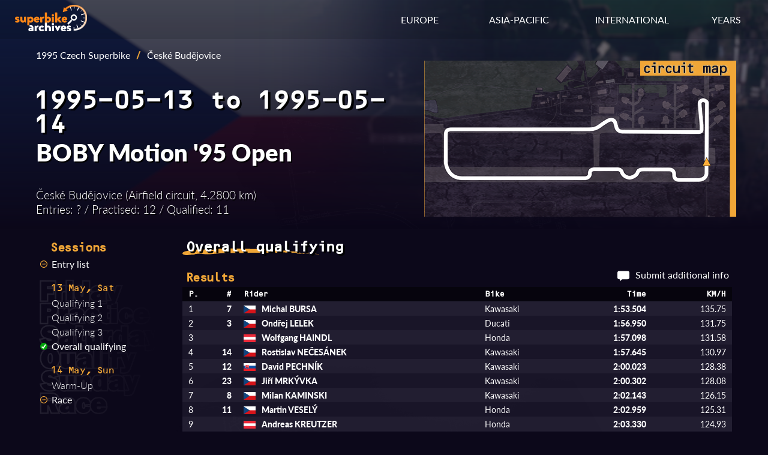

--- FILE ---
content_type: text/html; charset=UTF-8
request_url: https://superbike-archives.net/results.php?ssnID=95CZK&sesID=950514CESCZKRC1&sesType=c
body_size: 3640
content:

<!DOCTYPE html>
<html lang="en">

<head>
    <link rel="stylesheet" href="/style/results.css">
    <link rel="preload" fetchpriority="high" as="image" href="/img/circuits/CZK-CES.png" type="image/png">
    <meta charset="utf-8">
    <meta name="viewport" content="width=device-width initial-scale=1">
    <!-- Font links here -->
    <link rel="stylesheet" href="https://use.typekit.net/ytt0vov.css">
    <!-- CSS links here -->
    <link rel="stylesheet" href="/style/base.css">
    <link rel="stylesheet" href="/style/header.css">
    <link rel="stylesheet" href="/style/footer.css">
    <link rel="stylesheet" href="/style/responsive.css">
    <!-- OpenGraph -->
    <meta name="og:image" content="https://www.superbike-archives.net/img/superbike-archives-opengraph.jpg"/>
    <meta name="og:image:width" content="1200"/>
    <meta name="og:image:height" content="515"/>
    <meta name="og:title" content="1995 BOBY Motion &#039;95 Open - České Budějovice - Overall qualifying | Superbike Archives" />
    <meta name="description" content="Race results from the 1995 Czech Superbike event at České Budějovice." />
    <meta name="og:description" content="Race results from the 1995 Czech Superbike event at České Budějovice." />
    <link rel="canonical" href="https://superbike-archives.net/results.php?ssnID=95CZK&sesID=950514CESCZKRC1&sesType=c" />
    <!-- Title here -->
    <title>1995 BOBY Motion &#039;95 Open - České Budějovice - Overall qualifying | Superbike Archives</title>
</head>

<body>
    <!-- Header -->
    <header>
        <!-- Nav bar -->
<div class="navbar">
    <div class="container flex">
        <div id="logo">
            <a href="/index.php" aria-label="Return to the Superbike Archives homepage."><img class="img-logo" alt="Superbike Archives logo"></img></a>
        </div>

        <!-- Standard menu -->
        <nav id="menu-desktop">
            <div class="ul">
                <li>
                    <div class="dropdown" id="dropdown-eur">
                        <span class="dropdown-btn">EUROPE</span>
                        <div class="dropdown-menu">
                            <a href="/series.php?id=AUT" aria-label="View results of the Austrian Superbike Championship.">Austrian Superbike</a>
                            <a href="/series.php?id=BEL" aria-label="View results of the Belgian Superbike Championship.">Belgian Superbike</a>
                            <a href="/series.php?id=GBR" aria-label="View results of the British Superbike Championship.">British Superbike</a>
                            <a href="/series.php?id=CZK" aria-label="View results of the Czechoslovak and Czech Republic Superbike Championship.">Czech Superbike</a>
                            <a href="/series.php?id=FIN" aria-label="View results of the Finnish Superbike Championship.">Finnish Superbike</a>
                            <a href="/series.php?id=FRA" aria-label="View results of the French Superbike Championship.">French Superbike</a>
                            <a href="/series.php?id=ITA" aria-label="View results of the Italian Superbike Championship.">Italian Superbike</a>
                            <a href="/series.php?id=POR" aria-label="View results of the Portuguese Superbike Championship.">Portuguese Superbike</a>
                            <a href="/series.php?id=GER" aria-label="View results of the German Pro-Superbike Championship.">Pro-Superbike</a>
                            <a href="/series.php?id=SVK" aria-label="View results of the Slovak Superbike Championship.">Slovak Superbike</a>
                            <a href="/series.php?id=ESP" aria-label="View results of the Spanish Superbike Championship.">Spanish Superbike</a>
                            <a href="/series.php?id=SWE" aria-label="View results of the Swedish Superbike Championship.">Swedish Superbike</a>
                            <a href="/series.php?id=SUI" aria-label="View results of the Swiss Superbike Championship.">Swiss Superbike</a>
                        </div>
                    </div>
                </li>
                <li>
                    <div class="dropdown" id="dropdown-asia">
                        <span class="dropdown-btn">ASIA-PACIFIC</span>
                        <div class="dropdown-menu">
                            <a href="/series.php?id=JPN" aria-label="View results of the All Japan Superbike Championship.">All Japan Superbike</a>
                            <a href="/series.php?id=AUS" aria-label="View results of the Australian Superbike Championship.">Australian Superbike</a>
                            <a href="/series.php?id=SHL" aria-label="View results of the Australian Shell Superbike Series.">Shell Superbike</a>
                        </div>
                    </div>
                </li>
                <li>
                    <div class="dropdown" id="dropdown-int">
                        <span class="dropdown-btn">INTERNATIONAL</span>
                        <div class="dropdown-menu">
                            <a href="/series.php?id=WSB" aria-label="View results of the World Superbike Championship.">World Superbike</a>
                            <a href="/series.php?id=EUR" aria-label="View results of the European Superbike Championship.">European Superbike</a>
                            <a href="/series.php?id=NDC" aria-label="View results of the Nordic Superbike Championship.">Nordic Superbike</a>
                            <a href="/series.php?id=PAN" aria-label="View results of the Pan Pacific Superbike Championship.">Pan Pacific Superbike</a>
                            <a href="/series.php?id=SCA" aria-label="View results of the Scandinavian Open Superbike Championship.">Scandinavian Open</a>
                        </div>
                    </div>
                </li>
                <li>
                    <div class="dropdown" id="dropdown-years">
                        <span class="dropdown-btn">YEARS</span>
                        <div class="dropdown-menu">
                            <a href="/year.php?year=1990" aria-label="View results of superbike races in 1990.">1990</a>
                            <a href="/year.php?year=1991" aria-label="View results of superbike races in 1991.">1991</a>
                            <a href="/year.php?year=1992" aria-label="View results of superbike races in 1992.">1992</a>
                            <a href="/year.php?year=1993" aria-label="View results of superbike races in 1993.">1993</a>
                            <a href="/year.php?year=1994" aria-label="View results of superbike races in 1994.">1994</a>
                            <a href="/year.php?year=1995" aria-label="View results of superbike races in 1995.">1995</a>
                            <a href="/year.php?year=1996" aria-label="View results of superbike races in 1996.">1996</a>
                            <a href="/year.php?year=1997" aria-label="View results of superbike races in 1997.">1997</a>
                            <a href="/year.php?year=1998" aria-label="View results of superbike races in 1998.">1998</a>
                            <a href="/year.php?year=1999" aria-label="View results of superbike races in 1999.">1999</a>
                        </div>
                    </div>
                </li>
            </div>
        </nav>

        <!-- Mobile menu -->
        <!-- Hamburger icon -->
        <input class="side-menu" type="checkbox" id="side-menu" />
        <label class="hamb" for="side-menu"><span class="hamb-line"></span></label>
        <nav id="menu-mobile">
            <!-- Menu -->
            <div class="ul menu">
                <li class="subnav">
                    <span>RESULTS BY YEAR</span>
                    <div class="mobile-submenu">
                        <a href="/year.php?year=1990" aria-label="View results of superbike races in 1990.">1990</a>
                        <a href="/year.php?year=1991" aria-label="View results of superbike races in 1991.">1991</a>
                        <a href="/year.php?year=1992" aria-label="View results of superbike races in 1992.">1992</a>
                        <a href="/year.php?year=1993" aria-label="View results of superbike races in 1993.">1993</a>
                        <a href="/year.php?year=1994" aria-label="View results of superbike races in 1994.">1994</a>
                        <a href="/year.php?year=1995" aria-label="View results of superbike races in 1995.">1995</a>
                        <a href="/year.php?year=1996" aria-label="View results of superbike races in 1996.">1996</a>
                        <a href="/year.php?year=1997" aria-label="View results of superbike races in 1997.">1997</a>
                        <a href="/year.php?year=1998" aria-label="View results of superbike races in 1998.">1998</a>
                        <a href="/year.php?year=1999" aria-label="View results of superbike races in 1999.">1999</a>
                    </div>
                </li>
                <li class="subnav">
                    <span>INTERNATIONAL SERIES</span>
                    <div class="mobile-submenu">
                        <a href="/series.php?id=WSB" aria-label="View results of the World Superbike Championship.">World Superbike</a>
                        <a href="/series.php?id=EUR" aria-label="View results of the European Superbike Championship.">European Superbike</a>
                        <a href="/series.php?id=NDC" aria-label="View results of the Nordic Superbike Championship.">Nordic Superbike</a>
                        <a href="/series.php?id=PAN" aria-label="View results of the Pan Pacific Superbike Championship.">Pan Pacific Superbike</a>
                        <a href="/series.php?id=SCA" aria-label="View results of the Scandinavian Open Superbike Championship.">Scandinavian Open</a>
                    </div>
                </li>
                <li class="subnav">
                    <span>NATIONAL SERIES - EUROPE</span>
                    <div class="mobile-submenu">
                        <a href="/series.php?id=AUT" aria-label="View results of the Austrian Superbike Championship.">Austrian Superbike</a>
                        <a href="/series.php?id=BEL" aria-label="View results of the Belgian Superbike Championship.">Belgian Superbike</a>
                        <a href="/series.php?id=GBR" aria-label="View results of the British Superbike Championship.">British Superbike</a>
                        <a href="/series.php?id=CZK" aria-label="View results of the Czechoslovak and Czech Republic Superbike Championship.">Czech Superbike</a>
                        <a href="/series.php?id=FIN" aria-label="View results of the Finnish Superbike Championship.">Finnish Superbike</a>
                        <a href="/series.php?id=FRA" aria-label="View results of the French Superbike Championship.">French Superbike</a>
                        <a href="/series.php?id=ITA" aria-label="View results of the Italian Superbike Championship.">Italian Superbike</a>
                        <a href="/series.php?id=POR" aria-label="View results of the Portuguese Superbike Championship.">Portuguese Superbike</a>
                        <a href="/series.php?id=GER" aria-label="View results of the German Pro-Superbike Championship.">Pro-Superbike</a>
                        <a href="/series.php?id=SVK" aria-label="View results of the Slovak Superbike Championship.">Slovak Superbike</a>
                        <a href="/series.php?id=ESP" aria-label="View results of the Spanish Superbike Championship.">Spanish Superbike</a>
                        <a href="/series.php?id=SWE" aria-label="View results of the Swedish Superbike Championship.">Swedish Superbike</a>
                        <a href="/series.php?id=SUI" aria-label="View results of the Swiss Superbike Championship.">Swiss Superbike</a>
                    </div>
                </li>
                <li class="subnav">
                    <span>NATIONAL SERIES - ASIA-PACIFIC</span>
                    <div class="mobile-submenu">
                        <a href="/series.php?id=JPN" aria-label="View results of the All Japan Superbike Championship.">All Japan Superbike</a>
                        <a href="/series.php?id=AUS" aria-label="View results of the Australian Superbike Championship.">Australian Superbike</a>
                        <a href="/series.php?id=SHL" aria-label="View results of the Australian Shell Superbike Series.">Shell Superbike</a>
                    </div>
                </li>
            </div>
        </nav>
    </div>
</div>    </header>

    <!-- Main -->
    <main>
        <!-- Image background -->
        <div class="img-event" style="background-image: linear-gradient(to bottom, transparent, rgb(12, 8, 26)), url(img/circuits/CZK-CES.png)">
            <span role="img" aria-label="Country flag and overhead view of the circuit."></span>
            <!-- Container -->
            <div class="container">
                <section class="event-info">
                    <!-- Event data box -->
                    <div class="event-data">
                        <!-- Navbar if page was accessed from a specific season -->
                        <div class="navlink">
                            <a class ="navSeason" href="season.php?id=95CZK">1995 Czech Superbike</a><span class="slash">/</span><span>České Budějovice</span>                        </div>
                        <!-- Date --><h3>1995-05-13 to 1995-05-14</h3><!-- Event name --><h2>BOBY Motion '95 Open</h2><!-- Event stats --><div class="event-stats"><p>České Budějovice (Airfield circuit, 4.2800 km)<br>Entries: ? / Practised: 12 / Qualified: 11</p></div>                    </div>
                    <!-- Circuit map -->
                    <div class="circuit-map"><img class="circuit-map-img" src="img/maps/CZK-CES-428000.png" alt="Map of České Budějovice circuit."/></div>                </section>
            </div>
        </div>

        <!-- Results and data section -->
        <section class="container results-section">
            <!-- Session list -->
            <div id="session-list">
                <h4>Sessions</h4>
                <menu><li><li><img class="check" src="img/ticks/tick-partial.svg" alt="Entry list available."><a class="results-link" href="results.php?ssnID=95CZK&sesID=950514CESCZKRC1&sesType=e">Entry list</a></li><li class="date-heading h5">13 May, Sat</li><li><img class="check" src="img/ticks/tick-none.svg" alt="No results."><span class="no-results">Qualifying 1</span></li><li><img class="check" src="img/ticks/tick-none.svg" alt="No results."><span class="no-results">Qualifying 2</span></li><li><img class="check" src="img/ticks/tick-none.svg" alt="No results."><span class="no-results">Qualifying 3</span></li><li><li><img class="check" src="img/ticks/tick-complete.svg" alt="Qualifying times available."><a class="results-link" href="results.php?ssnID=95CZK&sesID=950514CESCZKRC1&sesType=c">Overall qualifying</a></li><li class="date-heading h5">14 May, Sun</li><li><img class="check" src="img/ticks/tick-none.svg" alt="No results."><span class="no-results">Warm-Up</span></li><li><img class="check" src="img/ticks/tick-partial.svg" alt="Results are available."><a class="results-link" href="results.php?ssnID=95CZK&sesID=950514CESCZKRC1&sesType=r">Race</a></li></menu>            </div>
            <!-- Session data and results -->
            <div class="results">
                <!-- Session name & stats -->
                <h3>Overall qualifying</h3>                                <div class="results-header">
                    <h4>Results</h4>                    <span class="right"><img class="msg" src="img/message-icon.svg" alt="Message icon"><a href="mailto:david@superbike-archives.net" aria-label="Contribute additional information about this session.">Submit additional info</a></span>
                </div>
                <!-- Results table -->
                <div class="content">
                    <table class="tbl-results c rf"><thead><tr><th class="left pos">P.</th><th class="right num">#</th><th class="left rider">Rider</th><th class="left bike">Bike</th><th class="right qualbest">Time</th><th class="right kmh">KM/H</th></tr></thead><tr><td class="left pos">1</td><td class="right num">7</td><td class="left rider"><span class="flag"><img class="flag-img" alt="Flag of Czechia" src="img/flags/CZK.png"></span>Michal BURSA</td><td class="left bike">Kawasaki</td><td class="right qualbest">1:53.504</td><td class="right kmh">135.75</td></tr><tr><td class="left pos">2</td><td class="right num">3</td><td class="left rider"><span class="flag"><img class="flag-img" alt="Flag of Czechia" src="img/flags/CZK.png"></span>Ondřej LELEK</td><td class="left bike">Ducati</td><td class="right qualbest">1:56.950</td><td class="right kmh">131.75</td></tr><tr><td class="left pos">3</td><td class="right num"></td><td class="left rider"><span class="flag"><img class="flag-img" alt="Flag of Austria" src="img/flags/AUT.png"></span>Wolfgang HAINDL</td><td class="left bike">Honda</td><td class="right qualbest">1:57.098</td><td class="right kmh">131.58</td></tr><tr><td class="left pos">4</td><td class="right num">14</td><td class="left rider"><span class="flag"><img class="flag-img" alt="Flag of Czechia" src="img/flags/CZK.png"></span>Rostislav NEČESÁNEK</td><td class="left bike">Kawasaki</td><td class="right qualbest">1:57.645</td><td class="right kmh">130.97</td></tr><tr><td class="left pos">5</td><td class="right num">12</td><td class="left rider"><span class="flag"><img class="flag-img" alt="Flag of Slovakia" src="img/flags/SVK.png"></span>David PECHNÍK</td><td class="left bike">Kawasaki</td><td class="right qualbest">2:00.023</td><td class="right kmh">128.38</td></tr><tr><td class="left pos">6</td><td class="right num">23</td><td class="left rider"><span class="flag"><img class="flag-img" alt="Flag of Czechia" src="img/flags/CZK.png"></span>Jiří MRKÝVKA</td><td class="left bike">Kawasaki</td><td class="right qualbest">2:00.302</td><td class="right kmh">128.08</td></tr><tr><td class="left pos">7</td><td class="right num">8</td><td class="left rider"><span class="flag"><img class="flag-img" alt="Flag of Czechia" src="img/flags/CZK.png"></span>Milan KAMINSKI</td><td class="left bike">Kawasaki</td><td class="right qualbest">2:02.143</td><td class="right kmh">126.15</td></tr><tr><td class="left pos">8</td><td class="right num">11</td><td class="left rider"><span class="flag"><img class="flag-img" alt="Flag of Czechia" src="img/flags/CZK.png"></span>Martin VESELÝ</td><td class="left bike">Honda</td><td class="right qualbest">2:02.959</td><td class="right kmh">125.31</td></tr><tr><td class="left pos">9</td><td class="right num"></td><td class="left rider"><span class="flag"><img class="flag-img" alt="Flag of Austria" src="img/flags/AUT.png"></span>Andreas KREUTZER</td><td class="left bike">Honda</td><td class="right qualbest">2:03.330</td><td class="right kmh">124.93</td></tr><tr><td class="left pos">10</td><td class="right num">53</td><td class="left rider"><span class="flag"><img class="flag-img" alt="Flag of Austria" src="img/flags/AUT.png"></span>Christian MOSER</td><td class="left bike">Honda</td><td class="right qualbest">2:03.723</td><td class="right kmh">124.54</td></tr><tr><td class="left pos">11</td><td class="right num">19</td><td class="left rider"><span class="flag"><img class="flag-img" alt="Flag of Czechia" src="img/flags/CZK.png"></span>Milan JANEČEK</td><td class="left bike">Suzuki</td><td class="right qualbest">2:12.256</td><td class="right kmh">116.50</td></tr><tr class="nq"><td class="left pos">(12)</td><td class="right num">61</td><td class="left rider"><span class="flag"><img class="flag-img" alt="Flag of Czechia" src="img/flags/CZK.png"></span>Petr SCHULZ</td><td class="left bike">Suzuki</td><td class="right qualbest">2:14.480</td><td class="right kmh">114.57</td></tr></tbody></table>                </div>
                <!-- Notes on session -->
                <p>Positions in parentheses denote riders who either did not receive a grid space, failed to meet qualifying requirements or withdrew after qualifying.</p>                <!-- Riders notes if applicable -->
                            </div>
            <!-- Source list -->
            <div class="reflist">
                <h5>Sources:</h5>
                <p>Official points table<span class="slash">/</span>
Official series programme<span class="slash">/</span>
1995&#8288;-&#8288;xx&#8288;-&#8288;xx Česká Televize 1 highlights<span class="slash">/</span>
Česká a slovenská motocyklová silnice 1993&#8288;-&#8288;2007 pg168<span class="slash">/</span>
Hradecké noviny 1995&#8288;-&#8288;05&#8288;-&#8288;16<span class="slash">/</span>
Noviny Jičínska 1995&#8288;-&#8288;05&#8288;-&#8288;16 pg6<span class="slash">/</span>
Retro Moto 90 1995&#8288;-&#8288;06_07 pg175&#8288;-&#8288;182</p>
            </div>
        </section>
    </main>

    <!-- Footer-->
    <footer>
        <div class="footer">
    <div class="container flex">
        <nav>
            <div id="footer-lists">
                <ul class="ul">
                    <li><span class="section-title">YEARS</span></li>
                    <li><a href="/year.php?year=1990" aria-label="View results of superbike races in 1990.">1990</a></li>
                    <li><a href="/year.php?year=1991" aria-label="View results of superbike races in 1991.">1991</a></li>
                    <li><a href="/year.php?year=1992" aria-label="View results of superbike races in 1992.">1992</a></li>
                    <li><a href="/year.php?year=1993" aria-label="View results of superbike races in 1993.">1993</a></li>
                    <li><a href="/year.php?year=1994" aria-label="View results of superbike races in 1994.">1994</a></li>
                    <li><a href="/year.php?year=1995" aria-label="View results of superbike races in 1995.">1995</a></li>
                    <li><a href="/year.php?year=1996" aria-label="View results of superbike races in 1996.">1996</a></li>
                    <li><a href="/year.php?year=1997" aria-label="View results of superbike races in 1997.">1997</a></li>
                    <li><a href="/year.php?year=1998" aria-label="View results of superbike races in 1998.">1998</a></li>
                    <li><a href="/year.php?year=1999" aria-label="View results of superbike races in 1999.">1999</a></li>
                </ul>
                <ul class="ul">
                    <li><span class="section-title">INTERNATIONAL SERIES</span></li>
                    <li><a href="/series.php?id=WSB" aria-label="View results of the World Superbike Championship.">World Superbike</a></li>
                    <li><a href="/series.php?id=EUR" aria-label="View results of the European Superbike Championship.">European Superbike</a></li>
                    <li><a href="/series.php?id=NDC" aria-label="View results of the Nordic Superbike Championship.">Nordic Superbike</a></li>
                    <li><a href="/series.php?id=PAN" aria-label="View results of the Pan Pacific Superbike Championship.">Pan Pacific Superbike</a></li>
                    <li><a href="/series.php?id=SCA" aria-label="View results of the Scandinavian Open Superbike Championship.">Scandinavian Open</a></li>
                </ul>
                <ul class="ul">
                    <li><span class="section-title">NATIONAL SERIES</span></li>
                    <li><a href="/series.php?id=JPN" aria-label="View results of the All Japan Superbike Championship.">All Japan Superbike</a></li>
                    <li><a href="/series.php?id=AUS" aria-label="View results of the Australian Superbike Championship.">Australian Superbike</a></li>
                    <li><a href="/series.php?id=AUT" aria-label="View results of the Austrian Superbike Championship.">Austrian Superbike</a></li>
                    <li><a href="/series.php?id=BEL" aria-label="View results of the Belgian Superbike Championship.">Belgian Superbike</a></li>
                    <li><a href="/series.php?id=GBR" aria-label="View results of the British Superbike Championship.">British Superbike</a></li>
                    <li><a href="/series.php?id=CZK" aria-label="View results of the Czechoslovak and Czech Republic Superbike Championship.">Czech Superbike</a></li>
                    <li><a href="/series.php?id=FIN" aria-label="View results of the Finnish Superbike Championship.">Finnish Superbike</a></li>
                    <li><a href="/series.php?id=FRA" aria-label="View results of the French Superbike Championship.">French Superbike</a></li>
                    <li><a href="/series.php?id=ITA" aria-label="View results of the Italian Superbike Championship.">Italian Superbike</a></li>
                    <li><a href="/series.php?id=POR" aria-label="View results of the Portuguese Superbike Championship.">Portuguese Superbike</a></li>
                    <li><a href="/series.php?id=GER" aria-label="View results of the German Pro-Superbike Championship.">Pro-Superbike</a></li>
                    <li><a href="/series.php?id=SHL" aria-label="View results of the Australian Shell Superbike Series.">Shell Superbike</a></li>
                    <li><a href="/series.php?id=SVK" aria-label="View results of the Slovak Superbike Championship.">Slovak Superbike</a></li>
                    <li><a href="/series.php?id=ESP" aria-label="View results of the Spanish Superbike Championship.">Spanish Superbike</a></li>
                    <li><a href="/series.php?id=SWE" aria-label="View results of the Swedish Superbike Championship.">Swedish Superbike</a></li>
                    <li><a href="/series.php?id=SUI" aria-label="View results of the Swiss Superbike Championship.">Swiss Superbike</a></li>
                </ul>
                <ul class="ul">
                    <li><span class="section-title">CONTACT</span></li>
                    <li><a href="mailto:david@superbike-archives.net" aria-label="Send an email to the administrator of Superbike Archives.">Email</a></li>
                    <li><a href="https://www.facebook.com/SuperbikeArchives" aria-label="Visit Superbike Archives on Facebook.">Facebook</a></li>
                </ul>
            </div>
        </nav>
        <div class="about">
            <!-- <a href="/about.php" aria-label="Read more about Superbike Archives.">About</a>
            <a href="#" aria-label="Read more about the sources used by Superbike Archives.">Sources</a> -->
            <p>Copyright &copy; 2022-2025</p>
        </div>
    </div>
</div>    </footer>

    <!-- JS script files here -->
    <script src="/js/results.js"></script>

</body>

</html>

--- FILE ---
content_type: text/css
request_url: https://superbike-archives.net/style/base.css
body_size: 1051
content:
/* 
  Variables to make site-wide colour changes easier
  Set a background/base colour and an accent colour
*/

:root {
    --bg-col: rgb(12, 8, 26);
    --ft-col: rgb(6, 4, 13);
    --hl-col: rgb(240, 166, 55);
}

/* 
  Global style overrides, resetting padding and margins
  The "box-sizing" property tells the boxes to set padding within the specified size
*/

* {
    box-sizing: border-box;
    margin: 0px;
    padding: 0px;
}

/* Flex class to avoid setting flex display inline or writing it in every class */

.flex {
    display: flex;
    height: 100%;
}

/* Set web fonts and fallbacks for main text elements */

body, h1, h2, h5, h6, .h1, .h2, .h5, .h6, p, nav {
    font-family: 'lato', Verdana, Tahoma, sans-serif;
    color: #ffffff;
}

h3, .h3 {
    font-family: 'ocr-b-std', 'Courier New', Courier, monospace;
    letter-spacing: -0.15rem;
    color: #ffffff;
}

h4, h5, .h4, .h5 {
    font-family: 'ocr-b-std', 'Courier New', Courier, monospace;
    letter-spacing: -0.15rem;
    color: var(--hl-col);
}

/* Main background */

main .container {
    background-image: url('../img/map-bg.png');
    background-size: contain;
    background-position: bottom;
    background-repeat: no-repeat;
    background-blend-mode: overlay;
}

/* Default styling */

body {
    background-color: var(--bg-col);
}

h1, .h1 {
    font-size: 3rem;
    font-weight: 900;
    text-shadow: 0.2rem 0.2rem #000000;
}

h2, .h2 {
    font-size: 2rem;
    font-weight: 900;
}

h3, .h3 {
    font-size: 1.5rem;
    text-shadow: 0.2rem 0.2rem #000000;
}

h4, h5, .h4, .h5 {
    font-size: 1.25rem;
}

h6, .h6 {
    font-size: 1.25rem;
    font-weight: 600;
}

p {
    font-size: 1rem;
    font-weight: 300;
    line-height: 1.5rem;
    margin: 5px 0;
}

ul, menu {
    list-style: none;
}

a {
    color: #ffffff;
    text-decoration: none;
}

a:hover {
    cursor: pointer;
    color: var(--hl-col);
}

button {
    border: 0px;
    background-color: var(--hl-col);
    color: var(--bg-col);
    box-shadow: 5px 5px #000000;
    border-radius: 3px 3px 8px 8px;
}

button:hover {
    cursor: pointer;
}

button:disabled {
    cursor: default;
    background-color: lightgrey;
    color: grey;
}

table {
    padding: 10px;
    border: 1px #ffffff;
    border-collapse: collapse;
    white-space: nowrap;
}

/* Make headers follow when you scroll */

thead {
    position: sticky;
    inset-block-start: 0;
}

th {
    font-family: 'ocr-b-std', 'Courier New', Courier, monospace;
    font-size: 1rem;
    color: #ffffff;
    padding: 5px 10px;
    background-color: var(--ft-col);
}

tr {
    height: 24px;
}

td { 
    padding: 0 10px;
}

tbody tr:nth-child(even) {
    background-color: #8888aa1a;
}

tbody tr:nth-child(odd) {
    background-color: #ddddff1a;
}

tbody tr:hover {
    background-color: #eabdff40;
}

/* Hero section */

.hero {
    max-width: 1200px;
    min-height: 30%;
    margin: 0px auto;
    overflow: auto;
    padding: 100px 60px;
}

/* Flag icon */

.flag {
    width: 30px;
    height: auto;
    display: inline-block;
}

.flag .flag-img {
    height: auto;
    width: 20px;
    padding-bottom: 2px;
    vertical-align: middle;
}

/* Tyre icon */

.tyre {
    width: 22px;
    height: 14px;
    display: inline-block;
}

.tyre .tyre-img {
    height: 14px;
    width: 14px;
    padding-bottom: 2px;
    vertical-align: middle;
}

/* Styles for data types */

.cancelled {
    color: #888888;
}

.available {
    background-origin: content-box;
    background-image: url('/img/results-available.svg');
    background-repeat: no-repeat;
    background-size: 25%;
    background-position: right 25px bottom;
    text-shadow: #000000 3px 1px;
    padding: 2px;
}

.available a {
    font-family: 'ocr-b-std', 'Courier New', Courier, monospace;
    font-size: 1.15rem;
    font-style: italic;
    letter-spacing: -0.15rem;
    color: #FFA938;
    font-weight: 900;
    padding-right: 10px;
}

.available a:hover {
    color: #FF9BFF;
}

--- FILE ---
content_type: image/svg+xml
request_url: https://superbike-archives.net/img/brush-ul-l.svg
body_size: 1185
content:
<svg xmlns="http://www.w3.org/2000/svg" viewBox="0 0 264.57 13.2"><defs><style>.cls-1{opacity:1;}.cls-2{fill:#f0a637;}</style></defs><g id="Layer_2" data-name="Layer 2"><g id="Brush_Underlines" data-name="Brush Underlines"><g class="cls-1"><path class="cls-2" d="M243.17,7.91l-2.63-.39a6.7,6.7,0,0,1,1.29.52A1.89,1.89,0,0,0,243.17,7.91Z"/><path class="cls-2" d="M238.11,7.15l-.46-.07-.41,0Z"/><path class="cls-2" d="M233.5,6.84a17.42,17.42,0,0,0,2.34.22A9,9,0,0,0,233.5,6.84Z"/><path class="cls-2" d="M237.12,7.51c-.26-.18-.38-.35.1-.4h0l-1.4-.05A6.15,6.15,0,0,1,237.12,7.51Z"/><path class="cls-2" d="M237.12,7.51c.26.17.68.35.81.45A5.08,5.08,0,0,0,237.12,7.51Z"/><path class="cls-2" d="M235.57,10.72c-.47,0-.25-.9-1.19-.78a51.35,51.35,0,0,1-6,.08c-.94.12-2.26-1.09-3.2-1-2.18.05-7.77.76-4.54,1,4.86.36,8,.44,12.42.71,3.58,0,7,0,10.68.15a25.81,25.81,0,0,1,2.9.47c-1.22-.31-2.47-.62-3.87-.95C240.89,10,238.5,10.89,235.57,10.72Z"/><path class="cls-2" d="M262.43,11.4l-1.43.1a14.28,14.28,0,0,0-6.27-1.18l.87.63c1.23.14,1.41-.1.36-.48a27.1,27.1,0,0,0,7.14,1.75C263,11.93,263.08,11.64,262.43,11.4Z"/><path class="cls-2" d="M264.53,12.37l-1.43-.15a.39.39,0,0,1,0,.09l1.43.09Z"/><path class="cls-2" d="M223.66,6.7l-4.52-.45-4.41-.38-8.56-.8a1.85,1.85,0,0,1-1.33.19,6.69,6.69,0,0,0-1.3-.45c-.82-.08-1.64-.17-2.45-.23l-.88,0h0c-.47.09-.34.24-.07.4a6,6,0,0,1,.84.4c-.15-.09-.57-.25-.84-.4a6.77,6.77,0,0,0-1.3-.35,15.71,15.71,0,0,1-2.35-.11,10.14,10.14,0,0,1,2.35.11l1.39-.05.41-.06L195,4.06h-1.18c-1.36,0-2.71.09-3.52-.43l-1-.09.19.1-.37-.11-4.24-.39c-.93.13-1.89.33-2.84.42l-.93-.52a4.07,4.07,0,0,1-1.61.42c.75.31,1.43.66,2.08.88.92.53,2.17-.87,3.25.09-1.08-1-2.33.44-3.25-.09-.65-.22-1.33-.57-2.08-.88A10.89,10.89,0,0,1,175,2.81a7.39,7.39,0,0,1,4.46.66,4.07,4.07,0,0,0,1.61-.42l.93.52c1-.09,1.91-.29,2.84-.42l-8.44-.61c-9.21-.76-18.08-1-27-1.38L135.84.87,128.9.72,121.8.64,91.61,0C86.72,0,81.94,0,77.21.17S67.8.66,63.12.88s-9.38.56-14.15.71c-2.39.09-4.79.12-7.23.16s-4.89.09-7.39.06c-1.92,0-4.24.12-6.75.32s-5.21.62-7.9,1-5.37.78-7.83,1.22L5.35,5.62c-9.48,3.3-3.58,6.44-3.11,6.59,3.28,1.2,5.95,1.13,9.36.74,1.7-.23,3.6-.43,5.84-.58s4.82-.24,7.89-.15c-4.17,0-2.74-.78.75-1.39a42.31,42.31,0,0,1,13.07-.07,34.57,34.57,0,0,0,4.53.61c1.57.14,3.19.19,4.85.18,3.33,0,6.82-.32,10.38-.7l10.87-1a91.08,91.08,0,0,1,10.75-.46C84,9.44,87.71,9.12,91.88,9c21.63.49,41.7-1.18,64.44-.38a81.62,81.62,0,0,0,8.57-.3c2.72-.22,5.32-.42,7.87-.57,3.72,0,7.66.63,10.67.76a122.79,122.79,0,0,0,12.75,0c-4.37-.08-7.57,0-12.44-.17-1.62,0-1.05-.32.21-.62a36.05,36.05,0,0,1,4.27-.62c.94-.16,2.32,1,3.25.84a48.65,48.65,0,0,0,6-.34c.94-.16.76.79,1.23.72,2.94-.06,5.28-1.09,7.14-.68l3.91.76a20.29,20.29,0,0,0,2.4.25l1.61-.11a2,2,0,0,1-.64-1.07c.77.12,1.84.42,2.61.53-.77-.11-1.84-.41-2.61-.53a2,2,0,0,0,.64,1.07c2-.11,4.05-.25,6.17-.27s4.29,0,6.38,0l-.05-.09a26.43,26.43,0,0,1-7.22-1.33c1.07.33.91.57-.33.51l-.91-.55a13.64,13.64,0,0,1,6.33.78l1.41-.18c.67.21.6.5.72.77l1.43.07A28.79,28.79,0,0,0,223.66,6.7Z"/><path class="cls-2" d="M198.76,4.62h1.18l-4.71-.42C196,4.71,197.4,4.66,198.76,4.62Z"/></g></g></g></svg>

--- FILE ---
content_type: image/svg+xml
request_url: https://superbike-archives.net/img/ticks/tick-complete.svg
body_size: 30
content:
<?xml version="1.0" encoding="UTF-8"?><svg xmlns="http://www.w3.org/2000/svg" viewBox="0 0 51 51"><defs><style>.d{fill:#00a209;}.e{fill:none;stroke:#fff;stroke-linecap:round;stroke-linejoin:round;stroke-width:8px;}</style></defs><g id="a"/><g id="b"><g id="c"><g><circle class="d" cx="25.5" cy="25.5" r="25.5"/><polyline class="e" points="13.6 30.35 22.02 37.3 36.77 15.3"/></g></g></g></svg>

--- FILE ---
content_type: image/svg+xml
request_url: https://superbike-archives.net/img/ticks/tick-none.svg
body_size: -5
content:
<svg xmlns="http://www.w3.org/2000/svg" viewBox="0 0 51 51"><defs><style>.cls-1{opacity:0.01;}</style></defs><g id="Layer_2" data-name="Layer 2"><g id="Result_Icons" data-name="Result Icons"><g class="cls-1"><path d="M25.5,5A20.5,20.5,0,1,1,5,25.5,20.53,20.53,0,0,1,25.5,5m0-5A25.5,25.5,0,1,0,51,25.5,25.5,25.5,0,0,0,25.5,0Z"/></g></g></g></svg>